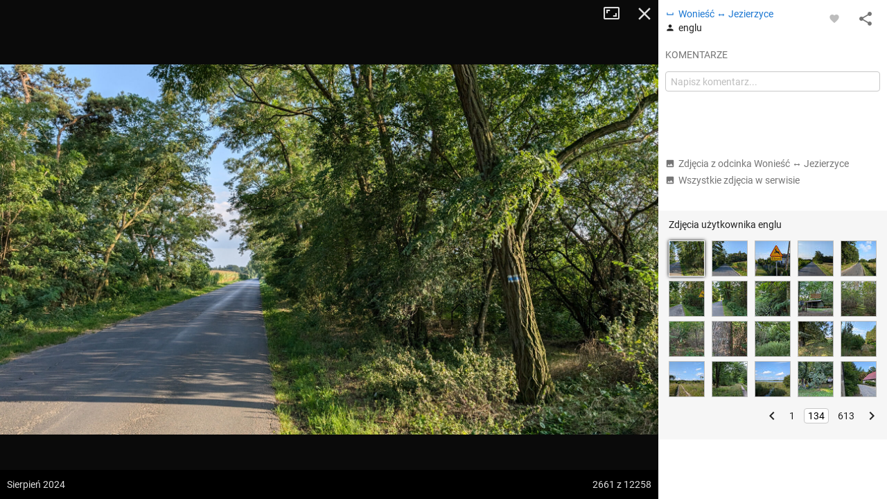

--- FILE ---
content_type: application/javascript; charset=utf-8
request_url: https://fundingchoicesmessages.google.com/f/AGSKWxU3UeVt-6kBUiX1ajA2ktHDlEBR0MPwLVRvYsqeN1TEe0Di_hqE_N81qu0ingwQmXgEKf93XbazCptmgWE7nbdehUpvLGDCM-oHX5osxHFzEc-6s6TvCtT8HnRDTkpHA8n9i2uIJblqPo1y7_QtAMDneKXZBd9F14ZtNNIlDekWdD1esY-CpGGVuEyt/_/search-ads?/468x60ad.-ad-code//about-these-ads./p?zoneId=
body_size: -1290
content:
window['58b7d15e-2cc7-4d5e-a3ca-a814a3a56bcf'] = true;